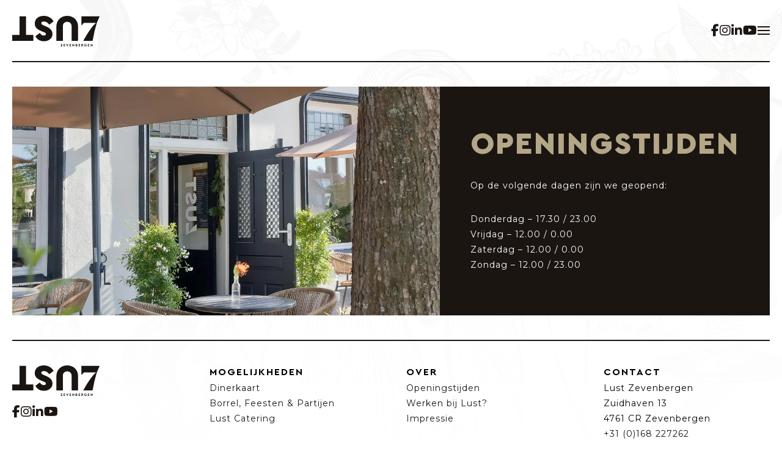

--- FILE ---
content_type: text/html; charset=UTF-8
request_url: https://lustzevenbergen.nl/openingstijden/
body_size: 7608
content:
<!doctype html>
<html lang="nl-NL">
  <head>
    <meta charset="UTF-8">
    <meta name="viewport" content="width=device-width, initial-scale=1">
    <link rel="preconnect" href="https://fonts.googleapis.com">
    <link rel="preconnect" href="https://fonts.gstatic.com" crossorigin>
    <meta name='robots' content='index, follow, max-image-preview:large, max-snippet:-1, max-video-preview:-1' />

<!-- Google Tag Manager for WordPress by gtm4wp.com -->
<script data-cfasync="false" data-pagespeed-no-defer>
	var gtm4wp_datalayer_name = "dataLayer";
	var dataLayer = dataLayer || [];
</script>
<!-- End Google Tag Manager for WordPress by gtm4wp.com -->
	<!-- This site is optimized with the Yoast SEO plugin v26.1 - https://yoast.com/wordpress/plugins/seo/ -->
	<title>Openingstijden - Lust Zevenbergen</title>
	<link rel="canonical" href="https://lustzevenbergen.nl/openingstijden/" />
	<meta property="og:locale" content="nl_NL" />
	<meta property="og:type" content="article" />
	<meta property="og:title" content="Openingstijden - Lust Zevenbergen" />
	<meta property="og:url" content="https://lustzevenbergen.nl/openingstijden/" />
	<meta property="og:site_name" content="Lust Zevenbergen" />
	<meta property="article:publisher" content="https://www.facebook.com/lustcatering" />
	<meta property="article:modified_time" content="2024-01-10T16:11:36+00:00" />
	<meta name="twitter:card" content="summary_large_image" />
	<script type="application/ld+json" class="yoast-schema-graph">{"@context":"https://schema.org","@graph":[{"@type":"WebPage","@id":"https://lustzevenbergen.nl/openingstijden/","url":"https://lustzevenbergen.nl/openingstijden/","name":"Openingstijden - Lust Zevenbergen","isPartOf":{"@id":"https://lustzevenbergen.nl/#website"},"datePublished":"2022-08-22T18:17:42+00:00","dateModified":"2024-01-10T16:11:36+00:00","breadcrumb":{"@id":"https://lustzevenbergen.nl/openingstijden/#breadcrumb"},"inLanguage":"nl-NL","potentialAction":[{"@type":"ReadAction","target":["https://lustzevenbergen.nl/openingstijden/"]}]},{"@type":"BreadcrumbList","@id":"https://lustzevenbergen.nl/openingstijden/#breadcrumb","itemListElement":[{"@type":"ListItem","position":1,"name":"Home","item":"https://lustzevenbergen.nl/"},{"@type":"ListItem","position":2,"name":"Openingstijden"}]},{"@type":"WebSite","@id":"https://lustzevenbergen.nl/#website","url":"https://lustzevenbergen.nl/","name":"Lust Zevenbergen","description":"Laat je verleiden","publisher":{"@id":"https://lustzevenbergen.nl/#organization"},"potentialAction":[{"@type":"SearchAction","target":{"@type":"EntryPoint","urlTemplate":"https://lustzevenbergen.nl/?s={search_term_string}"},"query-input":{"@type":"PropertyValueSpecification","valueRequired":true,"valueName":"search_term_string"}}],"inLanguage":"nl-NL"},{"@type":"Organization","@id":"https://lustzevenbergen.nl/#organization","name":"Lust Zevenbergen","url":"https://lustzevenbergen.nl/","logo":{"@type":"ImageObject","inLanguage":"nl-NL","@id":"https://lustzevenbergen.nl/#/schema/logo/image/","url":"https://lustzevenbergen.nl/wp-content/uploads/2022/08/logo-black.svg","contentUrl":"https://lustzevenbergen.nl/wp-content/uploads/2022/08/logo-black.svg","width":171,"height":60,"caption":"Lust Zevenbergen"},"image":{"@id":"https://lustzevenbergen.nl/#/schema/logo/image/"},"sameAs":["https://www.facebook.com/lustcatering","https://www.instagram.com/lust_zevenbergen/","https://www.linkedin.com/company/lust-catering/about/","https://www.youtube.com/channel/UCi0i0fG4GPx3RL1_beNM7eg/videos"]}]}</script>
	<!-- / Yoast SEO plugin. -->


<link rel='dns-prefetch' href='//kit.fontawesome.com' />
<link rel='dns-prefetch' href='//fonts.googleapis.com' />
<link rel="alternate" title="oEmbed (JSON)" type="application/json+oembed" href="https://lustzevenbergen.nl/wp-json/oembed/1.0/embed?url=https%3A%2F%2Flustzevenbergen.nl%2Fopeningstijden%2F" />
<link rel="alternate" title="oEmbed (XML)" type="text/xml+oembed" href="https://lustzevenbergen.nl/wp-json/oembed/1.0/embed?url=https%3A%2F%2Flustzevenbergen.nl%2Fopeningstijden%2F&#038;format=xml" />
<style id='wp-img-auto-sizes-contain-inline-css' type='text/css'>
img:is([sizes=auto i],[sizes^="auto," i]){contain-intrinsic-size:3000px 1500px}
/*# sourceURL=wp-img-auto-sizes-contain-inline-css */
</style>
<style id='wp-emoji-styles-inline-css' type='text/css'>

	img.wp-smiley, img.emoji {
		display: inline !important;
		border: none !important;
		box-shadow: none !important;
		height: 1em !important;
		width: 1em !important;
		margin: 0 0.07em !important;
		vertical-align: -0.1em !important;
		background: none !important;
		padding: 0 !important;
	}
/*# sourceURL=wp-emoji-styles-inline-css */
</style>
<style id='wp-block-library-inline-css' type='text/css'>
:root{--wp-block-synced-color:#7a00df;--wp-block-synced-color--rgb:122,0,223;--wp-bound-block-color:var(--wp-block-synced-color);--wp-editor-canvas-background:#ddd;--wp-admin-theme-color:#007cba;--wp-admin-theme-color--rgb:0,124,186;--wp-admin-theme-color-darker-10:#006ba1;--wp-admin-theme-color-darker-10--rgb:0,107,160.5;--wp-admin-theme-color-darker-20:#005a87;--wp-admin-theme-color-darker-20--rgb:0,90,135;--wp-admin-border-width-focus:2px}@media (min-resolution:192dpi){:root{--wp-admin-border-width-focus:1.5px}}.wp-element-button{cursor:pointer}:root .has-very-light-gray-background-color{background-color:#eee}:root .has-very-dark-gray-background-color{background-color:#313131}:root .has-very-light-gray-color{color:#eee}:root .has-very-dark-gray-color{color:#313131}:root .has-vivid-green-cyan-to-vivid-cyan-blue-gradient-background{background:linear-gradient(135deg,#00d084,#0693e3)}:root .has-purple-crush-gradient-background{background:linear-gradient(135deg,#34e2e4,#4721fb 50%,#ab1dfe)}:root .has-hazy-dawn-gradient-background{background:linear-gradient(135deg,#faaca8,#dad0ec)}:root .has-subdued-olive-gradient-background{background:linear-gradient(135deg,#fafae1,#67a671)}:root .has-atomic-cream-gradient-background{background:linear-gradient(135deg,#fdd79a,#004a59)}:root .has-nightshade-gradient-background{background:linear-gradient(135deg,#330968,#31cdcf)}:root .has-midnight-gradient-background{background:linear-gradient(135deg,#020381,#2874fc)}:root{--wp--preset--font-size--normal:16px;--wp--preset--font-size--huge:42px}.has-regular-font-size{font-size:1em}.has-larger-font-size{font-size:2.625em}.has-normal-font-size{font-size:var(--wp--preset--font-size--normal)}.has-huge-font-size{font-size:var(--wp--preset--font-size--huge)}.has-text-align-center{text-align:center}.has-text-align-left{text-align:left}.has-text-align-right{text-align:right}.has-fit-text{white-space:nowrap!important}#end-resizable-editor-section{display:none}.aligncenter{clear:both}.items-justified-left{justify-content:flex-start}.items-justified-center{justify-content:center}.items-justified-right{justify-content:flex-end}.items-justified-space-between{justify-content:space-between}.screen-reader-text{border:0;clip-path:inset(50%);height:1px;margin:-1px;overflow:hidden;padding:0;position:absolute;width:1px;word-wrap:normal!important}.screen-reader-text:focus{background-color:#ddd;clip-path:none;color:#444;display:block;font-size:1em;height:auto;left:5px;line-height:normal;padding:15px 23px 14px;text-decoration:none;top:5px;width:auto;z-index:100000}html :where(.has-border-color){border-style:solid}html :where([style*=border-top-color]){border-top-style:solid}html :where([style*=border-right-color]){border-right-style:solid}html :where([style*=border-bottom-color]){border-bottom-style:solid}html :where([style*=border-left-color]){border-left-style:solid}html :where([style*=border-width]){border-style:solid}html :where([style*=border-top-width]){border-top-style:solid}html :where([style*=border-right-width]){border-right-style:solid}html :where([style*=border-bottom-width]){border-bottom-style:solid}html :where([style*=border-left-width]){border-left-style:solid}html :where(img[class*=wp-image-]){height:auto;max-width:100%}:where(figure){margin:0 0 1em}html :where(.is-position-sticky){--wp-admin--admin-bar--position-offset:var(--wp-admin--admin-bar--height,0px)}@media screen and (max-width:600px){html :where(.is-position-sticky){--wp-admin--admin-bar--position-offset:0px}}
/*wp_block_styles_on_demand_placeholder:6970efc5ce06c*/
/*# sourceURL=wp-block-library-inline-css */
</style>
<style id='classic-theme-styles-inline-css' type='text/css'>
/*! This file is auto-generated */
.wp-block-button__link{color:#fff;background-color:#32373c;border-radius:9999px;box-shadow:none;text-decoration:none;padding:calc(.667em + 2px) calc(1.333em + 2px);font-size:1.125em}.wp-block-file__button{background:#32373c;color:#fff;text-decoration:none}
/*# sourceURL=/wp-includes/css/classic-themes.min.css */
</style>
<link rel='stylesheet' id='dashicons-css' href='https://lustzevenbergen.nl/wp-includes/css/dashicons.min.css?ver=6.9' type='text/css' media='all' />
<link rel='stylesheet' id='admin-bar-css' href='https://lustzevenbergen.nl/wp-includes/css/admin-bar.min.css?ver=6.9' type='text/css' media='all' />
<style id='admin-bar-inline-css' type='text/css'>

    /* Hide CanvasJS credits for P404 charts specifically */
    #p404RedirectChart .canvasjs-chart-credit {
        display: none !important;
    }
    
    #p404RedirectChart canvas {
        border-radius: 6px;
    }

    .p404-redirect-adminbar-weekly-title {
        font-weight: bold;
        font-size: 14px;
        color: #fff;
        margin-bottom: 6px;
    }

    #wpadminbar #wp-admin-bar-p404_free_top_button .ab-icon:before {
        content: "\f103";
        color: #dc3545;
        top: 3px;
    }
    
    #wp-admin-bar-p404_free_top_button .ab-item {
        min-width: 80px !important;
        padding: 0px !important;
    }
    
    /* Ensure proper positioning and z-index for P404 dropdown */
    .p404-redirect-adminbar-dropdown-wrap { 
        min-width: 0; 
        padding: 0;
        position: static !important;
    }
    
    #wpadminbar #wp-admin-bar-p404_free_top_button_dropdown {
        position: static !important;
    }
    
    #wpadminbar #wp-admin-bar-p404_free_top_button_dropdown .ab-item {
        padding: 0 !important;
        margin: 0 !important;
    }
    
    .p404-redirect-dropdown-container {
        min-width: 340px;
        padding: 18px 18px 12px 18px;
        background: #23282d !important;
        color: #fff;
        border-radius: 12px;
        box-shadow: 0 8px 32px rgba(0,0,0,0.25);
        margin-top: 10px;
        position: relative !important;
        z-index: 999999 !important;
        display: block !important;
        border: 1px solid #444;
    }
    
    /* Ensure P404 dropdown appears on hover */
    #wpadminbar #wp-admin-bar-p404_free_top_button .p404-redirect-dropdown-container { 
        display: none !important;
    }
    
    #wpadminbar #wp-admin-bar-p404_free_top_button:hover .p404-redirect-dropdown-container { 
        display: block !important;
    }
    
    #wpadminbar #wp-admin-bar-p404_free_top_button:hover #wp-admin-bar-p404_free_top_button_dropdown .p404-redirect-dropdown-container {
        display: block !important;
    }
    
    .p404-redirect-card {
        background: #2c3338;
        border-radius: 8px;
        padding: 18px 18px 12px 18px;
        box-shadow: 0 2px 8px rgba(0,0,0,0.07);
        display: flex;
        flex-direction: column;
        align-items: flex-start;
        border: 1px solid #444;
    }
    
    .p404-redirect-btn {
        display: inline-block;
        background: #dc3545;
        color: #fff !important;
        font-weight: bold;
        padding: 5px 22px;
        border-radius: 8px;
        text-decoration: none;
        font-size: 17px;
        transition: background 0.2s, box-shadow 0.2s;
        margin-top: 8px;
        box-shadow: 0 2px 8px rgba(220,53,69,0.15);
        text-align: center;
        line-height: 1.6;
    }
    
    .p404-redirect-btn:hover {
        background: #c82333;
        color: #fff !important;
        box-shadow: 0 4px 16px rgba(220,53,69,0.25);
    }
    
    /* Prevent conflicts with other admin bar dropdowns */
    #wpadminbar .ab-top-menu > li:hover > .ab-item,
    #wpadminbar .ab-top-menu > li.hover > .ab-item {
        z-index: auto;
    }
    
    #wpadminbar #wp-admin-bar-p404_free_top_button:hover > .ab-item {
        z-index: 999998 !important;
    }
    
/*# sourceURL=admin-bar-inline-css */
</style>
<link rel='stylesheet' id='style-css' href='https://lustzevenbergen.nl/wp-content/themes/lustzevenbergen-theme/style.css?ver=6.9' type='text/css' media='all' />
<link rel='stylesheet' id='google-fonts-css' href='https://fonts.googleapis.com/css2?family=Montserrat%3Awght%40400%3B700&#038;display=swap&#038;ver=6.9' type='text/css' media='all' />
<script type="text/javascript" src="https://lustzevenbergen.nl/wp-includes/js/jquery/jquery.min.js?ver=3.7.1" id="jquery-core-js"></script>
<script type="text/javascript" src="https://lustzevenbergen.nl/wp-includes/js/jquery/jquery-migrate.min.js?ver=3.4.1" id="jquery-migrate-js"></script>
<link rel="https://api.w.org/" href="https://lustzevenbergen.nl/wp-json/" /><link rel="alternate" title="JSON" type="application/json" href="https://lustzevenbergen.nl/wp-json/wp/v2/pages/210" /><link rel="EditURI" type="application/rsd+xml" title="RSD" href="https://lustzevenbergen.nl/xmlrpc.php?rsd" />
<meta name="generator" content="WordPress 6.9" />
<link rel='shortlink' href='https://lustzevenbergen.nl/?p=210' />

<!-- Google Tag Manager for WordPress by gtm4wp.com -->
<!-- GTM Container placement set to automatic -->
<script data-cfasync="false" data-pagespeed-no-defer type="text/javascript">
	var dataLayer_content = {"pagePostType":"page","pagePostType2":"single-page","pagePostAuthor":"Chiel Scheermakers"};
	dataLayer.push( dataLayer_content );
</script>
<script data-cfasync="false" data-pagespeed-no-defer type="text/javascript">
(function(w,d,s,l,i){w[l]=w[l]||[];w[l].push({'gtm.start':
new Date().getTime(),event:'gtm.js'});var f=d.getElementsByTagName(s)[0],
j=d.createElement(s),dl=l!='dataLayer'?'&l='+l:'';j.async=true;j.src=
'//www.googletagmanager.com/gtm.js?id='+i+dl;f.parentNode.insertBefore(j,f);
})(window,document,'script','dataLayer','GTM-PBXGNTGM');
</script>
<!-- End Google Tag Manager for WordPress by gtm4wp.com --><link rel="icon" href="https://lustzevenbergen.nl/wp-content/uploads/2022/08/cropped-favicon-32x32.webp" sizes="32x32" />
<link rel="icon" href="https://lustzevenbergen.nl/wp-content/uploads/2022/08/cropped-favicon-192x192.webp" sizes="192x192" />
<link rel="apple-touch-icon" href="https://lustzevenbergen.nl/wp-content/uploads/2022/08/cropped-favicon-180x180.webp" />
<meta name="msapplication-TileImage" content="https://lustzevenbergen.nl/wp-content/uploads/2022/08/cropped-favicon-270x270.webp" />
  </head>

  <body class="wp-singular page-template-default page page-id-210 wp-theme-lustzevenbergen-theme" style="background-image: url(https://lustzevenbergen.nl/wp-content/uploads/2022/08/bgimage01.webp);">

  	<header>
      <div class="row-xl">
        <div class="container">
          <div class="logo">
            <a href="https://lustzevenbergen.nl">
              <img src="https://lustzevenbergen.nl/wp-content/themes/lustzevenbergen-theme/assets/images/logo-black.svg" alt="" />
            </a>
          </div>
          <nav>
            <div class="menu-main-menu-container"><ul id="menu-main-menu" class="menu"><li id="menu-item-144" class="mobile menu-item menu-item-type-post_type menu-item-object-page menu-item-home menu-item-144"><a href="https://lustzevenbergen.nl/">Home</a></li>
<li id="menu-item-143" class="menu-item menu-item-type-custom menu-item-object-custom menu-item-143"><a href="#zc-action-open" data-zc-action="open">Reserveren</a></li>
<li id="menu-item-598" class="menu-item menu-item-type-post_type menu-item-object-page menu-item-598"><a href="https://lustzevenbergen.nl/kerstmenu-2025/">Kerstmenu 2025</a></li>
<li id="menu-item-427" class="menu-item menu-item-type-post_type menu-item-object-page menu-item-427"><a href="https://lustzevenbergen.nl/agenda/">Agenda</a></li>
<li id="menu-item-34" class="menu-item menu-item-type-custom menu-item-object-custom menu-item-has-children menu-item-34"><a>Menu</a>
<ul class="sub-menu">
	<li id="menu-item-558" class="menu-item menu-item-type-post_type menu-item-object-page menu-item-558"><a href="https://lustzevenbergen.nl/borrelkaart/">Borrelkaart</a></li>
	<li id="menu-item-541" class="menu-item menu-item-type-post_type menu-item-object-page menu-item-541"><a href="https://lustzevenbergen.nl/cocktails/">Cocktails</a></li>
	<li id="menu-item-551" class="menu-item menu-item-type-post_type menu-item-object-page menu-item-551"><a href="https://lustzevenbergen.nl/wijnkaart/">Witte wijnkaart</a></li>
	<li id="menu-item-554" class="menu-item menu-item-type-post_type menu-item-object-page menu-item-554"><a href="https://lustzevenbergen.nl/rode-wijnkaart/">Rode Wijnkaart</a></li>
	<li id="menu-item-466" class="menu-item menu-item-type-post_type menu-item-object-page menu-item-466"><a href="https://lustzevenbergen.nl/lunchkaart-2/">Lunchkaart</a></li>
	<li id="menu-item-116" class="menu-item menu-item-type-post_type menu-item-object-page menu-item-116"><a href="https://lustzevenbergen.nl/dinerkaart/">Dinerkaart</a></li>
</ul>
</li>
<li id="menu-item-531" class="menu-item menu-item-type-post_type menu-item-object-page menu-item-has-children menu-item-531"><a href="https://lustzevenbergen.nl/barbecue-2/">Barbecue</a>
<ul class="sub-menu">
	<li id="menu-item-509" class="menu-item menu-item-type-post_type menu-item-object-page menu-item-509"><a href="https://lustzevenbergen.nl/barbecue/">Easy</a></li>
	<li id="menu-item-526" class="menu-item menu-item-type-post_type menu-item-object-page menu-item-526"><a href="https://lustzevenbergen.nl/exxelent-barbecue/">Exxelent</a></li>
</ul>
</li>
<li id="menu-item-28" class="menu-item menu-item-type-post_type menu-item-object-page menu-item-28"><a href="https://lustzevenbergen.nl/borrel-feesten-partijen/">Feestje?</a></li>
<li id="menu-item-29" class="menu-item menu-item-type-post_type menu-item-object-page menu-item-29"><a href="https://lustzevenbergen.nl/impressie/">Foto&#8217;s</a></li>
</ul></div>            <div class="socials">
              <a href="https://www.facebook.com/lustcatering" target="_blank"><i class="fa-brands fa-facebook-f"></i></a>
<a href="https://www.instagram.com/lust_zevenbergen/" target="_blank"><i class="fa-brands fa-instagram"></i></a>
<a href="https://www.linkedin.com/company/lust-catering/about/" target="_blank"><i class="fa-brands fa-linkedin-in"></i></a>
<a href="https://www.youtube.com/channel/UCi0i0fG4GPx3RL1_beNM7eg/videos" target="_blank"><i class="fa-brands fa-youtube"></i></a>            </div>
            <div class="hamburger">
              <img src="https://lustzevenbergen.nl/wp-content/themes/lustzevenbergen-theme/assets/images/hamburger.svg" alt="" />
            </div>
          </nav>
        </div>
      </div>
    </header>

<main>

  <section class="media-content">
  <div class="row-xl">
    <div class="container">
      <div class="media">
                  <div class="image">
            <img src="https://lustzevenbergen.nl/wp-content/uploads/2022/09/2208225456-1.jpg" alt="" />
          </div>
              </div>
      <div class="content bgcolor-black">
        <h1>Openingstijden</h1>
        <p>Op de volgende dagen zijn we geopend:</p>
<p>Donderdag &#8211; 17.30 / 23.00<br />
Vrijdag &#8211; 12.00 / 0.00<br />
Zaterdag &#8211; 12.00 / 0.00<br />
Zondag &#8211; 12.00 / 23.00</p>
      </div>
    </div>
  </div>
</section>

</main>

    <section class="mobile-menu">
      <div class="header">
        <div class="close">
          <img src="https://lustzevenbergen.nl/wp-content/themes/lustzevenbergen-theme/assets/images/close-white.svg" alt="" />
        </div>
      </div>
      <nav>
        <div class="menu-main-menu-container"><ul id="menu-main-menu-1" class="menu"><li class="mobile menu-item menu-item-type-post_type menu-item-object-page menu-item-home menu-item-144"><a href="https://lustzevenbergen.nl/">Home</a></li>
<li class="menu-item menu-item-type-custom menu-item-object-custom menu-item-143"><a href="#zc-action-open" data-zc-action="open">Reserveren</a></li>
<li class="menu-item menu-item-type-post_type menu-item-object-page menu-item-598"><a href="https://lustzevenbergen.nl/kerstmenu-2025/">Kerstmenu 2025</a></li>
<li class="menu-item menu-item-type-post_type menu-item-object-page menu-item-427"><a href="https://lustzevenbergen.nl/agenda/">Agenda</a></li>
<li class="menu-item menu-item-type-custom menu-item-object-custom menu-item-has-children menu-item-34"><a>Menu</a>
<ul class="sub-menu">
	<li class="menu-item menu-item-type-post_type menu-item-object-page menu-item-558"><a href="https://lustzevenbergen.nl/borrelkaart/">Borrelkaart</a></li>
	<li class="menu-item menu-item-type-post_type menu-item-object-page menu-item-541"><a href="https://lustzevenbergen.nl/cocktails/">Cocktails</a></li>
	<li class="menu-item menu-item-type-post_type menu-item-object-page menu-item-551"><a href="https://lustzevenbergen.nl/wijnkaart/">Witte wijnkaart</a></li>
	<li class="menu-item menu-item-type-post_type menu-item-object-page menu-item-554"><a href="https://lustzevenbergen.nl/rode-wijnkaart/">Rode Wijnkaart</a></li>
	<li class="menu-item menu-item-type-post_type menu-item-object-page menu-item-466"><a href="https://lustzevenbergen.nl/lunchkaart-2/">Lunchkaart</a></li>
	<li class="menu-item menu-item-type-post_type menu-item-object-page menu-item-116"><a href="https://lustzevenbergen.nl/dinerkaart/">Dinerkaart</a></li>
</ul>
</li>
<li class="menu-item menu-item-type-post_type menu-item-object-page menu-item-has-children menu-item-531"><a href="https://lustzevenbergen.nl/barbecue-2/">Barbecue</a>
<ul class="sub-menu">
	<li class="menu-item menu-item-type-post_type menu-item-object-page menu-item-509"><a href="https://lustzevenbergen.nl/barbecue/">Easy</a></li>
	<li class="menu-item menu-item-type-post_type menu-item-object-page menu-item-526"><a href="https://lustzevenbergen.nl/exxelent-barbecue/">Exxelent</a></li>
</ul>
</li>
<li class="menu-item menu-item-type-post_type menu-item-object-page menu-item-28"><a href="https://lustzevenbergen.nl/borrel-feesten-partijen/">Feestje?</a></li>
<li class="menu-item menu-item-type-post_type menu-item-object-page menu-item-29"><a href="https://lustzevenbergen.nl/impressie/">Foto&#8217;s</a></li>
</ul></div>      </nav>
    </section>

    <section class="lightbox">
      <div class="container">
        <div class="image">
          <img src="" alt="" />
        </div>
        <div class="close">
          <img src="https://lustzevenbergen.nl/wp-content/themes/lustzevenbergen-theme/assets/images/close-white.svg" alt="" />
        </div>
        <div class="prev">
          <i class="fa fa-angle-left" aria-hidden="true"></i>
        </div>
        <div class="next">
          <i class="fa fa-angle-right" aria-hidden="true"></i>
        </div>
      </div>
    </section>

    <!-- <section class="modal">
      <div class="container">
        <div class="close">
          <img src="< ?php echo get_template_directory_uri(); ?>/assets/images/close-white.svg" alt="" />
        </div>
        <h2>< ?php echo get_field('reserveren_titel', 'option'); ?></h2>
        < ?php echo get_field('reserveren_tekst', 'option'); ?>
      </div>
    </section> -->

    <footer>
      <div class="row-xl">
        <div class="container">
          <div class="col">
            <div class="logo">
              <a href="https://lustzevenbergen.nl">
                <img src="https://lustzevenbergen.nl/wp-content/themes/lustzevenbergen-theme/assets/images/logo-black.svg" alt="" />
              </a>
            </div>
            <div class="socials">
              <a href="https://www.facebook.com/lustcatering" target="_blank"><i class="fa-brands fa-facebook-f"></i></a>
<a href="https://www.instagram.com/lust_zevenbergen/" target="_blank"><i class="fa-brands fa-instagram"></i></a>
<a href="https://www.linkedin.com/company/lust-catering/about/" target="_blank"><i class="fa-brands fa-linkedin-in"></i></a>
<a href="https://www.youtube.com/channel/UCi0i0fG4GPx3RL1_beNM7eg/videos" target="_blank"><i class="fa-brands fa-youtube"></i></a>            </div>
          </div>
          <div class="col"><h4>Mogelijkheden</h4><div class="menu-footer-col-2-container"><ul id="menu-footer-col-2" class=""><li id="menu-item-179" class="menu-item menu-item-type-post_type menu-item-object-page menu-item-179"><a href="https://lustzevenbergen.nl/dinerkaart/">Dinerkaart</a></li>
<li id="menu-item-35" class="menu-item menu-item-type-post_type menu-item-object-page menu-item-35"><a href="https://lustzevenbergen.nl/borrel-feesten-partijen/">Borrel, Feesten &#038; Partijen</a></li>
<li id="menu-item-236" class="menu-item menu-item-type-custom menu-item-object-custom menu-item-236"><a target="_blank" href="https://www.lustcatering.nl/">Lust Catering</a></li>
</ul></div>
</div><div class="col"><h4>Over</h4><div class="menu-footer-col-3-container"><ul id="menu-footer-col-3" class=""><li id="menu-item-212" class="menu-item menu-item-type-post_type menu-item-object-page current-menu-item page_item page-item-210 current_page_item menu-item-212"><a href="https://lustzevenbergen.nl/openingstijden/" aria-current="page">Openingstijden</a></li>
<li id="menu-item-41" class="menu-item menu-item-type-post_type menu-item-object-page menu-item-41"><a href="https://lustzevenbergen.nl/werken-bij-lust/">Werken bij Lust?</a></li>
<li id="menu-item-183" class="menu-item menu-item-type-post_type menu-item-object-page menu-item-183"><a href="https://lustzevenbergen.nl/impressie/">Impressie</a></li>
</ul></div>
</div><div class="col"><h4>Contact</h4><p>Lust Zevenbergen<br />
Zuidhaven 13<br />
4761 CR Zevenbergen<br />
<a href="tel:0031168227262">+31 (0)168 227262</a><br />
<a href="mailto:info@lustcatering.nl">info@lustcatering.nl</a></p>
</div>        </div>
      </div>
    </footer>

    <script>
      ;(function (d, s, id) {
        const el = d.getElementsByTagName(s)[0]
        if (d.getElementById(id) || el.parentNode == null) return
        var js = d.createElement(s)
        js.id = id
        js.src = 'https://sdk.zenchef.com/v1/sdk.min.js'
        el.parentNode.insertBefore(js, el)
      })(document, 'script', 'zenchef-sdk')
    </script>
    <div class="zc-widget-config" data-restaurant="378799" data-open="2000"></div>

    <script type="speculationrules">
{"prefetch":[{"source":"document","where":{"and":[{"href_matches":"/*"},{"not":{"href_matches":["/wp-*.php","/wp-admin/*","/wp-content/uploads/*","/wp-content/*","/wp-content/plugins/*","/wp-content/themes/lustzevenbergen-theme/*","/*\\?(.+)"]}},{"not":{"selector_matches":"a[rel~=\"nofollow\"]"}},{"not":{"selector_matches":".no-prefetch, .no-prefetch a"}}]},"eagerness":"conservative"}]}
</script>
<script type="text/javascript" src="https://lustzevenbergen.nl/wp-content/plugins/duracelltomi-google-tag-manager/dist/js/gtm4wp-form-move-tracker.js?ver=1.22.1" id="gtm4wp-form-move-tracker-js"></script>
<script type="text/javascript" src="https://kit.fontawesome.com/d2925bc92e.js" id="fontawesome-js-js"></script>
<script type="text/javascript" src="https://lustzevenbergen.nl/wp-content/themes/lustzevenbergen-theme/assets/js/custom-js.js" id="swiper-custom-js"></script>
<script id="wp-emoji-settings" type="application/json">
{"baseUrl":"https://s.w.org/images/core/emoji/17.0.2/72x72/","ext":".png","svgUrl":"https://s.w.org/images/core/emoji/17.0.2/svg/","svgExt":".svg","source":{"concatemoji":"https://lustzevenbergen.nl/wp-includes/js/wp-emoji-release.min.js?ver=6.9"}}
</script>
<script type="module">
/* <![CDATA[ */
/*! This file is auto-generated */
const a=JSON.parse(document.getElementById("wp-emoji-settings").textContent),o=(window._wpemojiSettings=a,"wpEmojiSettingsSupports"),s=["flag","emoji"];function i(e){try{var t={supportTests:e,timestamp:(new Date).valueOf()};sessionStorage.setItem(o,JSON.stringify(t))}catch(e){}}function c(e,t,n){e.clearRect(0,0,e.canvas.width,e.canvas.height),e.fillText(t,0,0);t=new Uint32Array(e.getImageData(0,0,e.canvas.width,e.canvas.height).data);e.clearRect(0,0,e.canvas.width,e.canvas.height),e.fillText(n,0,0);const a=new Uint32Array(e.getImageData(0,0,e.canvas.width,e.canvas.height).data);return t.every((e,t)=>e===a[t])}function p(e,t){e.clearRect(0,0,e.canvas.width,e.canvas.height),e.fillText(t,0,0);var n=e.getImageData(16,16,1,1);for(let e=0;e<n.data.length;e++)if(0!==n.data[e])return!1;return!0}function u(e,t,n,a){switch(t){case"flag":return n(e,"\ud83c\udff3\ufe0f\u200d\u26a7\ufe0f","\ud83c\udff3\ufe0f\u200b\u26a7\ufe0f")?!1:!n(e,"\ud83c\udde8\ud83c\uddf6","\ud83c\udde8\u200b\ud83c\uddf6")&&!n(e,"\ud83c\udff4\udb40\udc67\udb40\udc62\udb40\udc65\udb40\udc6e\udb40\udc67\udb40\udc7f","\ud83c\udff4\u200b\udb40\udc67\u200b\udb40\udc62\u200b\udb40\udc65\u200b\udb40\udc6e\u200b\udb40\udc67\u200b\udb40\udc7f");case"emoji":return!a(e,"\ud83e\u1fac8")}return!1}function f(e,t,n,a){let r;const o=(r="undefined"!=typeof WorkerGlobalScope&&self instanceof WorkerGlobalScope?new OffscreenCanvas(300,150):document.createElement("canvas")).getContext("2d",{willReadFrequently:!0}),s=(o.textBaseline="top",o.font="600 32px Arial",{});return e.forEach(e=>{s[e]=t(o,e,n,a)}),s}function r(e){var t=document.createElement("script");t.src=e,t.defer=!0,document.head.appendChild(t)}a.supports={everything:!0,everythingExceptFlag:!0},new Promise(t=>{let n=function(){try{var e=JSON.parse(sessionStorage.getItem(o));if("object"==typeof e&&"number"==typeof e.timestamp&&(new Date).valueOf()<e.timestamp+604800&&"object"==typeof e.supportTests)return e.supportTests}catch(e){}return null}();if(!n){if("undefined"!=typeof Worker&&"undefined"!=typeof OffscreenCanvas&&"undefined"!=typeof URL&&URL.createObjectURL&&"undefined"!=typeof Blob)try{var e="postMessage("+f.toString()+"("+[JSON.stringify(s),u.toString(),c.toString(),p.toString()].join(",")+"));",a=new Blob([e],{type:"text/javascript"});const r=new Worker(URL.createObjectURL(a),{name:"wpTestEmojiSupports"});return void(r.onmessage=e=>{i(n=e.data),r.terminate(),t(n)})}catch(e){}i(n=f(s,u,c,p))}t(n)}).then(e=>{for(const n in e)a.supports[n]=e[n],a.supports.everything=a.supports.everything&&a.supports[n],"flag"!==n&&(a.supports.everythingExceptFlag=a.supports.everythingExceptFlag&&a.supports[n]);var t;a.supports.everythingExceptFlag=a.supports.everythingExceptFlag&&!a.supports.flag,a.supports.everything||((t=a.source||{}).concatemoji?r(t.concatemoji):t.wpemoji&&t.twemoji&&(r(t.twemoji),r(t.wpemoji)))});
//# sourceURL=https://lustzevenbergen.nl/wp-includes/js/wp-emoji-loader.min.js
/* ]]> */
</script>
  </body>
</html>


--- FILE ---
content_type: text/css
request_url: https://lustzevenbergen.nl/wp-content/themes/lustzevenbergen-theme/style.css?ver=6.9
body_size: 3268
content:
@charset "UTF-8";
/*
Theme Name: Lust Zevenbergen theme
Theme URI: n/a
Author: YBOP
Author URI: https://youngbirdsofparadise.com/
Description: Lust Zevenbergen custom theme!
Version: 1.0.0
Text Domain: lustzevenbergen-theme
*/

/*
	Table of content
    1. GENERAL
      1.1 Headings
      1.2 Text
      1.3 Lists
      1.4 Initials
      1.5 Buttons
      1.6 Socials
    2. HEADER
      2.1 Menu
        2.1.2 First level
        2.1.2 Second level
      2.2 Hamburger
    3. MAIN
      3.1 Media & Content
        3.1.1 Media
        3.1.2 Content
      3.2 Menu (section)
      3.3 Agenda
      3.4 Gallery (section)
    4. POPUPS
      4.1 Mobile menu
      4.2 Lightbox
      4.3 Modal
    5. FOOTER
    6. RESIZE
    7. FONT-FACE
*/

/* 1. GENERAL */
:root {
  --grid-size-xl: 130rem;
  --grid-size-sm: 78rem;
  --grid-padding: 2rem;
  --color-black: #1B1512;
  --color-gold: #B4A787;
  --color-darkgold: #877D65;
  --color-silver: #f4f4f4;
}

* {
	box-sizing: border-box;
}

html, body {
  height: 100%;
	margin: 0;
}

html {
	font-size: 62.5%;
}

body {
  position: relative;
  background-size: cover;
  background-position: center;
  font-family: 'Montserrat', sans-serif;
  font-size: 1.4rem;
  font-weight: 500;
  line-height: 1.8;
  letter-spacing: .1rem;
  -webkit-text-size-adjust: 100%;
}

body::before {
  content: "";
  position: fixed;
  z-index: 1;
  top: 0;
  left: 0;
  width: 100%;
  height: 100%;
  background: rgb(255,255,255);
  background: linear-gradient(180deg, rgba(255,255,255,0.9668242296918768) 0%, rgba(255,255,255,1) 100%);
}

/* 1.1 Headings */
h1,
h2,
h3,
h4 {
  font-family: "CeraPro";
  text-transform: uppercase;
  letter-spacing: .2rem;
}

h1 {
  margin: 0 0 3rem;
  font-size: 5rem;
  font-weight: 900;
  line-height: 1;
}

h2,
h3,
h4 {
  margin: 0 0 .3rem;
  font-size: 1.6rem;
  font-weight: 700;
  line-height: 1.4;
}

/* 1.2 Text */
p {
	margin: 0 0 3rem;
}

p:empty {
  display: none;
}

p:last-child {
  margin: 0;
}

a {
  color: var(--color-black);
  text-decoration: underline;
  transition: .4s;
}

a:hover {
  color: var(--color-gold);
}

/* 1.3 Lists */
ul,
ol {
  margin: 0 0 3rem;
  padding-left: 2rem;
  line-height: 1.8;
}

/* 1.4 Initials */
section {
  padding: 0 var(--grid-padding);
}

figure {
	margin: 0;
	padding: 0;
}

.row-xl,
.row-sm {
  width: 100%;
  margin: 0 auto;
}

.row-xl {
  max-width: var(--grid-size-xl);
}

.row-sm {
  max-width: var(--grid-size-sm);
}

/* 1.5 Buttons */
.btn {
  display: block;
  padding: 1.5rem 3rem;
  background-color: var(--color-gold);
  font-family: "CeraPro";
  font-size: 1.6rem;
  font-weight: 700;
  line-height: 1.4;
  letter-spacing: .2ren;
  color: white;
  text-transform: uppercase;  
  text-decoration: none;
  text-align: center;
  cursor: pointer;
  transition: .4s;
}

.btn:hover {
  background-color: var(--color-darkgold);
}

/* 1.6 Socials */
.socials {
  display: flex;
  gap: 1.5rem;
}

.socials a {
  font-size: 2rem;
  color: var(--color-black);
  transition: .4s;
}

.socials a:hover {
  color: var(--color-gold);
}

/* 2. HEADER */
header {
  position: relative;
  z-index: 3;
  padding: 0 var(--grid-padding);
}

header .container {
  display: flex;
  align-items: center;
  border-bottom: .2rem solid var(--color-black);
}

header .logo {
  flex: 0 0 17.2rem;
  margin-bottom: -1rem;
}

header .logo img {
  height: 6rem;
}

header nav {
  flex: 1 1 auto;
  height: 14rem;
  display: flex;
  justify-content: flex-end;
  align-items: center;
  gap: 5rem;
}

/* 2.1 Menu */
header .menu-main-menu-container {
  height: 100%;
}

header ul.menu a {
  font-family: "CeraPro";
  font-size: 1.6rem;
  line-height: 1.4;
  text-transform: uppercase;
  text-decoration: none;
  transition: .4s;
}

header ul.menu a:hover {
  color: var(--color-gold) !important;
}

header ul.menu li {
  position: relative;
}

/* 2.1.2 First level */
header ul.menu {
  list-style-type: none;
  height: 100%;
  margin: 0;
  padding: 0;
  display: flex;
  gap: 3rem;
}

header ul.menu li.mobile {
  display: none;
}

header ul.menu > li {
  height: 100%;
  display: flex;
  align-items: center;
}

header ul.menu li.reserveren a {
  cursor: pointer;
}

header ul.menu > li > a {
  position: relative;
  font-weight: 700;
  color: var(--color-black);
}

header ul.menu > li.menu-item-has-children > a::after {
  content: "\f107";
  margin-left: .5rem;
  font-family: "Font Awesome 5 Free";
  font-weight: 900;
}

header ul.menu > li:hover > ul {
  display: block;
}

/* 2.1.2 Second level */
header ul.sub-menu {
  position: absolute;
  top: 9rem;
  left: -2rem;
  padding: 1.5rem 2rem;
  background-color: var(--color-black);
  display: none;
}

header ul.sub-menu li:not(:last-child) {
  margin-bottom: .5rem;
}

header ul.sub-menu a {
  color: white;
}

/* 2.2 Hamburger */
header .hamburger {
  cursor: pointer;
  display: none;
}

/* 3. MAIN */
main {
  position: relative;
  z-index: 2;
  padding: 6rem 0;
}

/* 3.1 Media & Content */
.media-content .container {
  display: flex;
}

/* 3.1.1 Media */
.media-content .media {
  flex: 1 1 auto;
  width: 100%;
}

.media-content .image {
  position: relative;
  height: 100%;
}

.media-content .image img {
  position: absolute;
  top: 0;
  left: 0;
  width: 100%;
  height: 100%;
  object-fit: cover;
  object-position: center;
}

.media-content .video {
  position: relative;
  height: 100%;
  overflow: hidden;
  pointer-events: none;
}

.media-content .video iframe {
  position: absolute;
  top: 50%;
  left: 50%;
  transform: translate(-50%, -50%);
  width: 100%;
  min-width: 177.77%;
  height: 56.25%;
  min-height: 100%;
}

.media-content .video iframe .ytp-pause-overlay {
  display: none !important;
}

/* 3.1.2 Content */
.media-content .content {
  flex: 0 0 45rem;
  padding: 7rem 5rem;
  background-color: var(--color-black);
  color: white;
}

.media-content .content.bgcolor-gold {
  background-color: var(--color-gold);
}

.media-content .content h1,
.media-content .content h2,
.media-content .content h3,
.media-content .content h4 {
  color: var(--color-gold);
}

.media-content .content.bgcolor-gold h1,
.media-content .content.bgcolor-gold h2,
.media-content .content.bgcolor-gold h3,
.media-content .content.bgcolor-gold h4 {
  color: var(--color-black);
}

.media-content .content a {
  color: white;
}

/* 3.2 Menu (section) */
.menu-section .container {
  padding: 7rem 5rem;
  background-color: var(--color-gold);
}

.menu-section .container.bgcolor-black {
  background-color: var(--color-black);
}

.menu-section .container.bgcolor-silver {
  background-color: var(--color-silver);
}

.menu-section .cats {
  column-count: 2;
  column-gap: 10rem;
}

.menu-section article {
  margin-bottom: 3rem;
  -webkit-column-break-inside: avoid;
  page-break-inside: avoid;
  break-inside: avoid;
}

.menu-section .container.bgcolor-black h1,
.menu-section .container.bgcolor-black h2 {
  color: var(--color-gold);
}

.menu-section p {
  color: white;
}

.menu-section .container.bgcolor-silver p {
  color: var(--color-black);
}

/* 3.3 Agenda */
.agenda .container {
  padding: 7rem 5rem;
  background-color: var(--color-silver);
}

.agenda .data-wrapper {
  display: grid;
  grid-template-columns: repeat( 2, 1fr);
  grid-gap: 10rem;
}

.agenda .data-ongoing article {
  margin-bottom: 2rem;
  display: flex;
  gap: 3rem;
}

.agenda .date-wrapper {
  flex: 0 0 10rem;
  height: 10rem;
  background-color: var(--color-black);
  display: flex;
  justify-content: center;
  align-items: center;
}

.agenda .weekday,
.agenda .date {
  font-family: "CeraPro";
  font-weight: 900;
  line-height: 1;
  text-transform: uppercase;
  text-align: center;
}

.agenda .weekday {
  font-size: 4.4rem;
  color: var(--color-gold);
}

.agenda .date {
  font-size: 1.8rem;
  color: white;
}

.agenda .data-ongoing .content-wrapper {
  flex: 1 1 auto;
  margin-top: 2rem;
}

.agenda .data-fixed article {
  margin-bottom: 3rem;
}

.agenda .data-fixed h3 {
  font-size: 2.2rem;
  font-weight: 900;
}

/* 3.4 Gallery (section) */
.gallery-section .container {
  padding: 7rem 5rem;
  background-color: var(--color-silver);
}

.gallery-section .gallery-wrapper {
  display: grid;
  grid-template-columns: repeat( auto-fit, minmax( 20rem, 1fr ) );
  grid-gap: 3rem;
}

.gallery-section .image {
  position: relative;
  width: 100%;
  height: 0;
  padding-top: 100%;
  cursor: pointer;
}

.gallery-section .image img {
  position: absolute;
  top: 0;
  left: 0;
  width: 100%;
  height: 100%;
  object-fit: cover;
  object-position: center;
}

/* 3.5 Page (section) */
.page-section {
  padding: 7rem 5rem;
}

/* 4. POPUPS */
/* 4.1 Mobile menu */
.mobile-menu {
  position: fixed;
  z-index: 10;
  top: 0;
  right: 0;
  width: auto;
  height: 100%;
  background-color: var(--color-black);
  -webkit-box-shadow: -.5rem 0 .5rem 0 rgba(0,0,0,0.16);
  box-shadow: -.5rem 0 .5rem 0 rgba(0,0,0,0.16);
  display: none;
}

.mobile-menu .header {
  height: 10rem;
  display: flex;
  justify-content: flex-end;
  align-items: center;
}

.mobile-menu .close {
  display: flex;
  cursor: pointer;
}

.mobile-menu nav {
  padding: 0 2rem 4rem;
}

.mobile-menu ul {
  list-style-type: none;
  margin: 0;
  padding: 0;
}

.mobile-menu ul.menu li {
  margin-bottom: 1rem;
}

.mobile-menu ul.menu a {
  font-family: "CeraPro";
  font-size: 1.6rem;
  line-height: 1.4;
  text-transform: uppercase;
  text-decoration: none;
  color: white;
  transition: .4s;
}

.mobile-menu ul.menu a:not([href]) {
  display: none;
}

.mobile-menu ul.menu a:hover {
  color: var(--color-gold) !important;
}

.mobile-menu ul.menu li.menu-item-has-children:not(:first-child) > ul {
  margin-top: 1rem;
}

/* 4.2 Lightbox */
.lightbox {
  position: fixed;
  z-index: 9;
  top: 0;
  left: 0;
  width: 100%;
  height: 100%;
  padding: 7rem var(--grid-padding);
  background-color: rgba(0,0,0,.88);
  display: none;
}

.lightbox .container {
  height: 100%;
  display: flex;
  justify-content: center;
  align-items: center;
}

.lightbox .image {
  width: 100%;
  max-width: 80rem;
  height: 100%;
  max-height: 80rem;
}

.lightbox .image img {
  width: 100%;
  height: 100%;
  object-fit: contain;
  object-position: center;
}

.lightbox .close {
  position: absolute;
  z-index: 1;
  top: 3rem;
  right: 3rem;
  cursor: pointer;
}

.lightbox .prev,
.lightbox .next {
  position: absolute;
  width: 3rem;
  height: 3rem;
  display: flex;
  justify-content: center;
  align-items: center;
  cursor: pointer;
}

.lightbox .prev {
  left: 4rem;
}

.lightbox .next {
  right: 4rem;
}

.lightbox .prev i,
.lightbox .next i {
  font-size: 2rem;
  color: white;
}

/* 4.3 Modal */
.modal {
  position: fixed;
  z-index: 8;
  top: 0;
  left: 0;
  width: 100%;
  height: 100%;
  padding: 7rem var(--grid-padding) 2rem;
  background-color: rgba(0,0,0,.88);
  overflow-y: auto;
  display: none;
  justify-content: center;
  align-items: center;
}

.modal .container {
  width: 100%;
  max-width: 102.4rem;
  margin: 0 auto;
  padding: 3rem;
  background-color: var(--color-black);
  color: white;
}

.modal .close {
  display: flex;
  justify-content: flex-end;
  margin-bottom: 2rem;
  cursor: pointer;
}

.modal h2 {
  color: var(--color-gold);
}

#tilli {
  max-width: inherit !important;
  padding-top: 3rem !important;
}

.tilliH2:first-child {
  margin-bottom: .5rem !important;
  line-height: 1.2;
}

/* 5. FOOTER */
footer {
  position: relative;
  z-index: 2;
  padding: 0 var(--grid-padding);
}

footer .container {
  padding: 4rem 0;
  border-top: .2rem solid var(--color-black);
  display: grid;
  grid-template-columns: repeat( 4, 1fr );
  grid-gap: 5rem;
}

footer .logo img {
  height: 5rem;
}

footer ul {
  list-style-type: none;
  margin: 0;
  padding: 0;
}

footer a {
  color: var(--color-black);
  text-decoration: none;
}

footer a:hover {
  text-decoration: underline;
}

/* 6. RESIZE */
@media (max-width: 1339px) {
  /* 2. HEADER */
  header .logo img {
    height: 5rem;
  }

  header nav {
    height: 10rem;
    gap: 3rem;
  }

  /* 2.1 Menu */
  header ul.menu {
    display: none;
  }

  /* 2.1.2 First level */
  header ul.menu li.mobile {
    display: block;
  }

  /* 2.2 Hamburger */
  header .hamburger {
    display: flex;
  }

  /* 3. MAIN */
  main {
    padding: 4rem 0;
  }

  /* 4.3 Modal */
  .modal {
    padding: 5rem var(--grid-padding) 2rem;
  }
}

@media (max-width: 1024px) {
  /* 3.1 Media & Content */
  .media-content .container {
    flex-direction: column;
  }

  /* 3.1.1 Media */
  .media-content .image {
    height: 0;
    padding-top: 56.25%;
  }

  .media-content .video {
    height: 0;
    padding-top: 56.25%;
  }

  .media-content .video iframe {
    top: 0;
    left: 0;
    transform: none;
    min-width: inherit;
    height: 100%;
    min-height: inherit;
  }

  /* 3.1.2 Content */
  .media-content .content {
    padding: 5rem 4rem;
  }

  /* 3.2 Menu (section) */
  .menu-section .container {
    padding: 5rem 4rem;
  }

  .menu-section .cats {
    column-gap: 5rem;
  }

  /* 3.3 Agenda */
  .agenda .container {
    padding: 5rem 4rem;
  }

  .agenda .data-wrapper {
    grid-gap: 5rem;
  }

  .agenda .date-wrapper {
    flex: 0 0 8rem;
    height: 8rem;
  }

  .agenda .weekday {
    font-size: 3.2rem;
  }

  .agenda .date {
    font-size: 1.5rem;
  }

  /* 3.4 Gallery (section) */
  .gallery-section .container {
    padding: 5rem 4rem;
  }

  /* 3.5 Page (section) */
  .page-section {
    padding: 5rem 4rem;
  }

  /* 5. FOOTER */
  footer .container {
    grid-template-columns: repeat( 3, 1fr );
  }

  footer .col:nth-child(2) {
    display: none;
  }
}

@media (max-width: 767px) {
  /* 3.2 Menu (section) */
  .menu-section .cats {
    column-count: 1;
  }

  /* 3.3 Agenda */
  .agenda .data-wrapper {
    grid-template-columns: 1fr;
    grid-gap: 3rem;
  }

  .agenda .data-ongoing {
    order: 2;
  }

  .agenda .data-fixed {
    order: 1;
  }

  /* 5. FOOTER */
  footer .container {
    grid-template-columns: repeat( 2, 1fr );
  }

  footer .col:nth-child(3) {
    display: none;
  }
}

@media (max-width: 599px) {
  /* 1. GENERAL */
  body {
    background-image: none !important;
  }

  /* 1.1 Headings */
  h1 {
    margin: 0 0 2rem;
    font-size: 4rem;
  }

  /* 2. HEADER */
  header .socials {
    display: none;
  }

  /* 3.1.2 Content */
  .media-content .content {
    padding: 5rem 3rem;
  }

  /* 3.2 Menu (section) */
  .menu-section .container {
    padding: 5rem 3rem;
  }

  /* 3.3 Agenda */
  .agenda .container {
    padding: 5rem 3rem;
  }

  /* 3.4 Gallery (section) */
  .gallery-section .container {
    padding: 5rem 3rem;
  }

  /* 3.5 Page (section) */
  .page-section {
    padding: 5rem 3rem;
  }

  /* 4.1 Mobile menu */
  .mobile-menu nav {
    padding: 0 1rem 4rem;
  }

  /* 5. FOOTER */
  footer .container {
    grid-template-columns: 1fr;
    grid-gap: 3rem;
  }

  footer .col:first-child,
  footer .col:nth-child(2),
  footer .col:nth-child(3) {
    display: block;
  }
}

/* 7. FONT-FACE */
@font-face {
	font-family: "CeraPro";
  src:
		url("assets/fonts/CeraPro/Medium/CeraPro-Medium.woff2") format("woff2"),
    url("assets/fonts/CeraPro/Medium/CeraPro-Medium.woff") format("woff"),
		url("assets/fonts/CeraPro/Medium/CeraPro-Medium.ttf") format("truetype"),
		url("assets/fonts/CeraPro/Medium/CeraPro-Medium.eot") format("eot"),
		url("assets/fonts/CeraPro/Medium/CeraPro-Medium.svg#CeraPro-Medium") format("svg");
	font-weight: 500;
}

@font-face {
	font-family: "CeraPro";
	src:
		url("assets/fonts/CeraPro/Bold/CeraPro-Bold.woff2") format("woff2"),
    url("assets/fonts/CeraPro/Bold/CeraPro-Bold.woff") format("woff"),
		url("assets/fonts/CeraPro/Bold/CeraPro-Bold.ttf") format("truetype"),
		url("assets/fonts/CeraPro/Bold/CeraPro-Bold.eot") format("eot"),
		url("assets/fonts/CeraPro/Bold/CeraPro-Bold.svg#CeraPro-Black") format("svg");
	font-weight: 700;
}

@font-face {
	font-family: "CeraPro";
	src:
		url("assets/fonts/CeraPro/Black/CeraPro-Black.woff2") format("woff2"),
    url("assets/fonts/CeraPro/Black/CeraPro-Black.woff") format("woff"),
		url("assets/fonts/CeraPro/Black/CeraPro-Black.ttf") format("truetype"),
		url("assets/fonts/CeraPro/Black/CeraPro-Black.eot") format("eot"),
		url("assets/fonts/CeraPro/Black/CeraPro-Black.svg#CeraPro-Black") format("svg");
	font-weight: 900;
}


--- FILE ---
content_type: application/javascript
request_url: https://lustzevenbergen.nl/wp-content/themes/lustzevenbergen-theme/assets/js/custom-js.js
body_size: 655
content:
jQuery(document).ready(function($) {
  //MOBILE MENU
  //Initials
  var menu = $('.mobile-menu');
  var menuWidth = menu.outerWidth();
  menu.css( 'right', -menuWidth );

  //Open
  $('header .hamburger img').click(function(e) {
    e.stopPropagation();
    menu.show().animate( { right: 0 }, { duration: 500 } );
  });

  //Close
  menu.find('.close img').click(function() {
    menu.animate( { right: -menuWidth }, { duration: 500 } );
  });

  //Close on click document
  $(document).click(function() {
    menu.animate( { right: -menuWidth }, { duration: 500 } );
  });

  //On click menu do nothing
  menu.click(function(e) {
    e.stopPropagation();
  });


  //LIGHTBOX
  //Initials
  var lightbox = $('.lightbox');
  var galleryImage = $('.gallery-section .image');

  //Open
  galleryImage.click(function(e) {
    e.stopPropagation();
    var clickedImageURL = $(this).find('img').attr('src');
    lightbox.find( '.image img' ).attr( 'src', clickedImageURL );
    lightbox.fadeIn('fast');
    $('body').css('overflow','hidden');
  });

  //Close
  lightbox.find('.close').click(function() {
    lightbox.fadeOut('fast');
    $('body').css('overflow-y','auto');
  });

  //Close on click document
  $(document).click(function() {
    lightbox.fadeOut('fast');
    $('body').css('overflow-y','auto');
  });

  //On click image do nothing
  lightbox.find('.image img').add( lightbox.find('.prev') ).add( lightbox.find('.next') ).click(function(e) {
    e.stopPropagation();
  });

  //Prev
  lightbox.find('.prev').click(function() {
    var currImageURL = $(this).parent().find('.image img').attr('src');
    var prevImageURL;
    galleryImage.each(function(i) {
      var galleryImageURL = $(this).find('img').attr('src');
      if ( galleryImageURL == currImageURL ) {
        if ( i === 0 ) {
          prevImageURL = galleryImage.last().find('img').attr('src');
        } else {
          prevImageURL = $(this).prev().find('img').attr('src');
        }
      }
    });
    lightbox.find('.image img').attr('src', prevImageURL);
    $('body').css('overflow','hidden');
  });

  //Next
  lightbox.find('.next').click(function() {
    var currImageURL = $(this).parent().find('.image img').attr('src');
    var nextImageURL;
    galleryImage.each(function(i) {
      var galleryImageURL = $(this).find('img').attr('src');
      if ( galleryImageURL == currImageURL ) {
        if ( i === galleryImage.length - 1 ) {
          nextImageURL = galleryImage.first().find('img').attr('src');
        } else {
          nextImageURL = $(this).next().find('img').attr('src');
        }
      }
    });
    lightbox.find('.image img').attr('src', nextImageURL);
    $('body').css('overflow','hidden');
  });


  //MODAL
  //Initials
  // var modal = $('.modal');

  //Open
  // $('.openPopup').click(function(e) {
  //   e.stopPropagation();
  //   modal.css('display', 'flex').hide().fadeIn('fast');
  //   menu.animate( { right: -menuWidth }, { duration: 500 } );
  //   $('body').css('overflow','hidden');
  // });

  //Close
  // modal.find('.close').click(function() {
  //   modal.fadeOut('fast');
  //   $('body').css('overflow-y','auto');
  // });

  //Close on click document
  // $(document).click(function() {
  //   modal.fadeOut('fast');
  //   $('body').css('overflow-y','auto');
  // });

  //On click modal do nothing
  // modal.find('.container').click(function(e) {
  //   e.stopPropagation();
  // });


  //RESIZE
  $(window).resize(function() {
    if ( window.matchMedia( '(min-width: 1340px)' ).matches ) {
      //MOBILE MENU
      menu.css( 'right', -menuWidth );
      menu.hide();
    }
  });
});


--- FILE ---
content_type: image/svg+xml
request_url: https://lustzevenbergen.nl/wp-content/themes/lustzevenbergen-theme/assets/images/logo-black.svg
body_size: 3096
content:
<svg xmlns="http://www.w3.org/2000/svg" xmlns:xlink="http://www.w3.org/1999/xlink" width="171.735" height="60" viewBox="0 0 171.735 60"><defs><clipPath id="a"><rect width="171.735" height="60" fill="none"/></clipPath></defs><g clip-path="url(#a)"><path d="M456.3,2.9h35.594v.627L486.583,15.7a266.9,266.9,0,0,0-8.324,35.445H460.238v-.537q13.247-24.436,24.7-34.908h-23.66l-4.416,4.774H456.3Z" transform="translate(-320.159 -2.035)" fill="#1b1512"/><path d="M303.87,20.408c0-5.251,3.371-8.652,8.593-8.652s8.593,3.4,8.593,8.652v28.7h12.77V21.363C333.825,8.8,325.053,0,312.463,0,299.9,0,291.1,8.772,291.1,21.363V49.11h12.77Z" transform="translate(-204.248)" fill="#1b1512"/><path d="M160.952,29.687l5.52,2.327c3.163,1.313,4.058,2.148,4.058,3.789,0,1.343-.716,2.924-4.147,2.924-3.64,0-5.7-1.91-7.817-5.042l-.09-.119L149.913,40.1l.06.09c3.133,6.3,9.01,9.727,16.559,9.727a18.872,18.872,0,0,0,12.143-3.909,13.113,13.113,0,0,0,4.8-10.413c0-6.3-3.879-10.92-12.2-14.59l-4.953-2.178c-3.4-1.492-4.8-2.178-4.8-4.3,0-2.268,1.581-3.342,4.8-3.342,5.281,0,8.2,2.954,10.592,6.116l.09.119,8.623-6.534-.06-.09C181.957,4.058,174.766,0,166.323,0,155.731,0,148.6,6.057,148.6,15.1c0,6.594,3.7,10.98,12.352,14.59" transform="translate(-104.264)" fill="#1b1512"/><path d="M41.561,51.145V39.6H27.151V2.9H14.381V39.6H0V51.145Z" transform="translate(0 -2.035)" fill="#1b1512"/><path d="M322.6,189.584v.819h-3.627v-.242l2.223-3.372h-1.935v-.82h3.331v.242l-2.223,3.372Z" transform="translate(-223.803 -130.484)"/><path d="M339.1,185.97h2.982v.82h-2.075v.9h1.525v.773h-1.525v1.122h2.157v.819H339.1Z" transform="translate(-237.93 -130.484)"/><path d="M360.483,185.97l-1.975,4.514h-.3l-1.981-4.514h1.028l1.108,2.687,1.1-2.687Z" transform="translate(-249.942 -130.484)"/><path d="M378.163,185.97h2.982v.82H379.07v.9h1.525v.773H379.07v1.122h2.157v.819h-3.063Z" transform="translate(-265.335 -130.484)"/><path d="M400.475,185.782V190.3h-.3l-2.566-2.74v2.66H396.7V185.7h.3l2.572,2.727v-2.646Z" transform="translate(-278.341 -130.296)"/><path d="M420.365,190.4H418.39V185.97h1.572a1.276,1.276,0,0,1,1.4,1.236,1.05,1.05,0,0,1-.329.8,1.112,1.112,0,0,1,.786,1.094,1.33,1.33,0,0,1-1.457,1.3m-1.1-3.654v1.014h.624c.37,0,.578-.195.578-.51s-.208-.5-.578-.5Zm1.034,1.76h-1.034v1.115H420.3c.4,0,.632-.208.632-.557s-.235-.557-.632-.557" transform="translate(-293.56 -130.484)"/><path d="M438.009,185.97h2.982v.82h-2.075v.9h1.525v.773h-1.525v1.122h2.157v.819h-3.063Z" transform="translate(-307.325 -130.484)"/><path d="M459.267,190.4l-1.148-1.565h-.665V190.4h-.907v-4.433h1.665a1.457,1.457,0,0,1,1.6,1.431,1.371,1.371,0,0,1-.779,1.263l1.256,1.74Zm-1.813-2.364h.759a.636.636,0,1,0,0-1.269h-.759Z" transform="translate(-320.332 -130.485)"/><path d="M477.771,185.7a2.221,2.221,0,0,1,1.867.96l-.645.53a1.453,1.453,0,0,0-1.236-.651A1.381,1.381,0,0,0,476.333,188a1.419,1.419,0,0,0,1.478,1.484,1.4,1.4,0,0,0,1.169-.55v-.363h-1.223v-.786h2.13v1.31a2.351,2.351,0,0,1-.867.874,2.38,2.38,0,0,1-1.249.328,2.3,2.3,0,1,1,0-4.594" transform="translate(-333.56 -130.295)"/><path d="M498.711,185.97h2.982v.82h-2.075v.9h1.525v.773h-1.525v1.122h2.157v.819h-3.063Z" transform="translate(-349.916 -130.484)"/><path d="M521.024,185.782V190.3h-.3l-2.566-2.74v2.66h-.907V185.7h.3l2.572,2.727v-2.646Z" transform="translate(-362.923 -130.296)"/></g></svg>

--- FILE ---
content_type: image/svg+xml
request_url: https://lustzevenbergen.nl/wp-content/themes/lustzevenbergen-theme/assets/images/hamburger.svg
body_size: 182
content:
<svg xmlns="http://www.w3.org/2000/svg" width="20" height="14" viewBox="0 0 20 14"><g transform="translate(-323 -38)"><rect width="20" height="2" transform="translate(323 44)" fill="#1b1512"/><rect width="20" height="2" transform="translate(323 38)" fill="#1b1512"/><rect width="20" height="2" transform="translate(323 50)" fill="#1b1512"/></g></svg>

--- FILE ---
content_type: image/svg+xml
request_url: https://lustzevenbergen.nl/wp-content/themes/lustzevenbergen-theme/assets/images/close-white.svg
body_size: 121
content:
<svg xmlns="http://www.w3.org/2000/svg" width="17.91" height="17.9" viewBox="0 0 17.91 17.9"><path d="M25.02,8.12,23.64,6.74l-7.57,7.57L8.5,6.74,7.11,8.12l7.57,7.57L7.11,23.26,8.5,24.64l7.57-7.57,7.57,7.57,1.38-1.38-7.57-7.57Z" transform="translate(-7.11 -6.74)" fill="#fff" fill-rule="evenodd"/></svg>